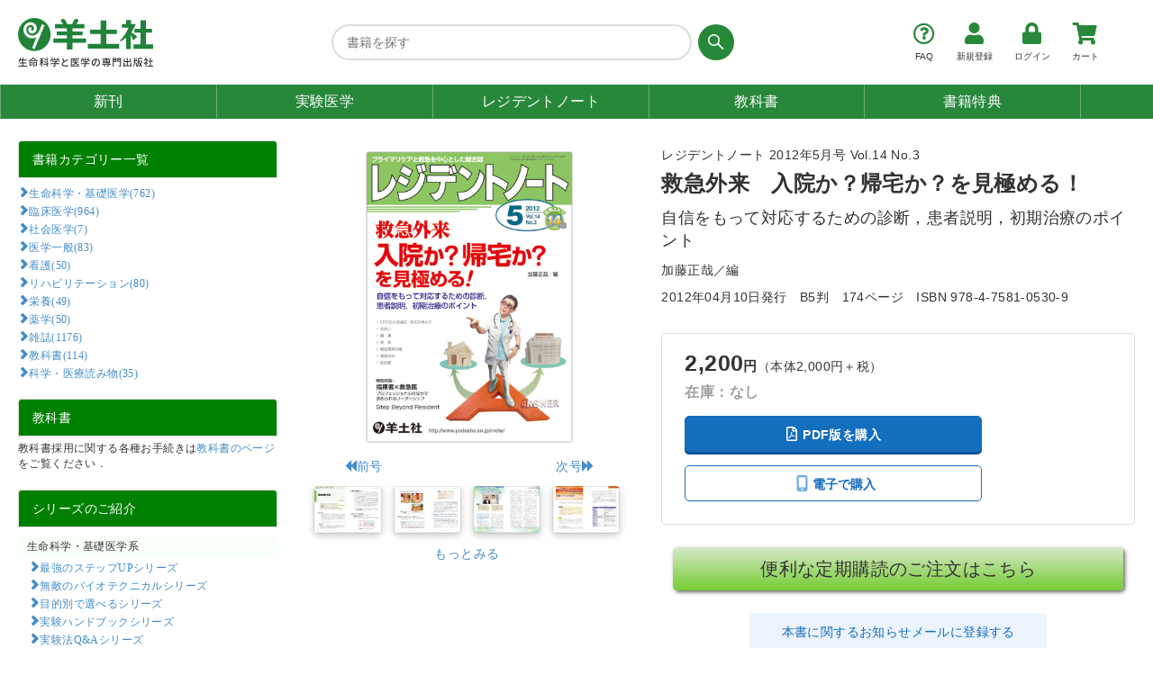

--- FILE ---
content_type: text/html; charset=UTF-8
request_url: https://www.yodosha.co.jp/yodobook/book/9784758105309/
body_size: 9915
content:
<!DOCTYPE html>
<html lang="ja">
<head>
<meta charset="utf-8">
<meta http-equiv="X-UA-Compatible" content="IE=edge">
<meta name="viewport" content="width=device-width,initial-scale=1.0,maximum-scale=1.0">
<title>レジデントノート：救急外来　入院か？帰宅か？を見極める！〜自信をもって対応するための診断，患者説明，初期治療のポイント - 羊土社</title>
<meta name="Keywords" content="頭痛,フォローアップ,ショック,失神,disposition,羊土社,バイオサイエンス,医学,専門出版社" />
<!-- Bootstrap -->
<link href="/css/bootstrap.min.css" rel="stylesheet">
<!-- jQuery (necessary for Bootstrap's JavaScript plugins) -->
<script src="/js/jquery-1.11.2.min.js"></script>
<!-- Include all compiled plugins (below), or include individual files as needed -->
<script src="/js/bootstrap.min.js"></script>
<script src="/js/jquery.cookie.js"></script>
<script src="/js/global_chain.2.0.a.js?20251107"></script>
<script src="/yodobook/js/yodobook.function.js"></script>
<link href="/yodobook/css/responsiveCustomized.css?20250626" rel="stylesheet">
<link rel="stylesheet" href="/css/yodobook_base.css?20250626">
<link rel="stylesheet" type="text/css" href="/fontawesome-free-5.14.0-web/css/all.min.css">
<link rel="stylesheet" href="/css/bnr.css?20250626">
<script type="text/javascript" src="/js/bnr.js"></script>




		<link rel="canonical" href="https://www.yodosha.co.jp/yodobook/book/9784758105309/"/>
		<!-- CSS -->
		<link href="/css/colorbox.css" rel="stylesheet">
		<link rel="stylesheet" href="/js/mediaelement/mediaelementplayer.css">
		<link href="/css/book.1.3.css?1736409160" rel="stylesheet" type="text/css" media="all" />
		<link href="/css/book.1.4.css?update=1024" rel="stylesheet" type="text/css" media="all" />
		<!-- JavaScript -->
		<script src="/js/mediaelement/mediaelement-and-player.min.js"></script>
		<script type="text/javascript" src="/js/jquery.colorbox-min.js"></script>
		<script type="text/javascript" src="/js/books.js?1720596224"></script>
		<script type="text/javascript" src="/js/books.1.1.js" defer></script>
		<!-- SEO対策 -->
		<meta name="description" content="めまい・発熱・腹痛などの救急外来でよく診る症候について，誰もが迷う「入院か帰宅か」の判断のしかたから，診断後の初期治療，コンサルト，帰宅時の患者へのリスク説明まで解説！当直の心強い味方になります！">
		<!-- OGPカード -->
		<meta property="og:title" content="レジデントノート：救急外来　入院か？帰宅か？を見極める！〜自信をもって対応するための診断，患者説明，初期治療のポイント" />
		<meta property="og:type" content="book" />
		<meta property="og:url" content="https://www.yodosha.co.jp/yodobook/book/9784758105309/?ad=fb" />
		<meta property="og:description" content="めまい・発熱・腹痛などの救急外来でよく診る症候について，誰もが迷う「入院か帰宅か」の判断のしかたから，診断後の初期治療，コンサルト，帰宅時の患者へのリスク説明まで解説！当直の心強い味方になります！" />
		<meta property="og:site_name" content="羊土社" />
		<meta property="og:site_url" content="https://www.yodosha.co.jp/" />
		<meta name="twitter:site" content="@Yodosha_RN">
		<meta name="twitter:title" content="レジデントノート：救急外来　入院か？帰宅か？を見極める！〜自信をもって対応するための診断，患者説明，初期治療のポイント">
		<meta name="twitter:description" content="めまい・発熱・腹痛などの救急外来でよく診る症候について，誰もが迷う「入院か帰宅か」の判断のしかたから，診断後の初期治療，コンサルト，帰宅時の患者へのリスク説明まで解説！当直の心強い味方になります！">			<meta name="twitter:card" content="summary">
			<meta name="twitter:image" content="https://www.yodosha.co.jp/book_img_detail/9784758105309.jpg">
			<meta property="og:image" content="https://www.yodosha.co.jp/book_img_detail/9784758105309.jpg" />
	<script type="text/javascript" src="/slick/slick.min.js"></script>
	<script type="text/javascript">
		$(document).ready(function(){
			
		});
	</script>	<link rel="apple-touch-icon" sizes="180x180" href="/apple-touch-icon-precomposed.png?20230922">		<link rel="icon" href="/favicon.ico">
</head>
<body>
<div id="cover" style="display:none;"></div>
<!--wrap-->
<div id="wrap">
<!--header-->

			<div id="p0"></div>
			<div id="header-section">
				<div id="header-content">
					<div id="header-inner">
						<div id="site-logo">
							<h1>
								<a href="/index.html">
									<img src="/images/yodosha-logo.svg" alt="羊土社ロゴ" class="logo-main" />
								</a>
							</h1>
							<div id="search-box">
								<form action="/yodobook/search_result.html" method="get" id="headMenuBookSearck">
									<div class="input-group form-group">
										<input type="text" name="k" class="form-control" placeholder="書籍を探す">
											<button type="submit" class="btn btn-info" aria-label="検索する"><i class="fab fa-sistrix"></i></button>
									</div>
								</form>
							</div>
								<ul class="header-menu">
		<li class="faq"><a href="/faq/"><i class="far fa-question-circle yodosha-i"></i><p>FAQ</p></a></li>
		<li class="login"><a href="/webcustomer/about.html"><i class="fas fa-user yodosha-i"></i><p>新規登録</p></a></li>
		<li class="login"><a href="/webcustomer/login.html"><i class="fas fa-lock yodosha-i"></i><p>ログイン</p></a></li>
		<li class="cart"><a href="/cashier/"><i class="fas fa-shopping-cart yodosha-i"></i><p>カート</p></a></li>
	</ul>
						</div>
					</div>
				<div id="header-nav">
					<ul class="header-nav-list">
						<li class="nav01"><a href="/yodobook/search_result.html">新刊</a></li>
						<li class="nav02"><a href="/jikkenigaku/">実験医学</a></li>
						<li class="nav03"><a href="/rnote/">レジデント<br class="visible-sp">ノート</a></li>
						<li class="nav04"><a href="/textbook/">教科書</a></li>
						<li class="nav05"><a href="/app/app.html">書籍特典</a></li>
					</ul>
				</div>
			</div>
		</div>

<!--//header-->
<!--contents-->
	<div id="contents" class="container-fluid">
		<div class="row-fluid mainblock">
				<div class="col-xs-12">
		<div class="row">
	<div class="hidden-xs col-sm-2 col-md-3">
		<div id="sidemenudata">
						<div class="list-group">
					<div class="list-group-item c_default" id="categorytitle">書籍カテゴリー一覧</div>						<div class="small c1st"><a href="/yodobook/search_result.html?c1=1" id="categoria_1" class="glyphicon glyphicon-chevron-right">生命科学・基礎医学(762)</a></div>
						<div class="small c1st"><a href="/yodobook/search_result.html?c1=2" id="categoria_2" class="glyphicon glyphicon-chevron-right">臨床医学(964)</a></div>
						<div class="small c1st"><a href="/yodobook/search_result.html?c1=3" id="categoria_3" class="glyphicon glyphicon-chevron-right">社会医学(7)</a></div>
						<div class="small c1st"><a href="/yodobook/search_result.html?c1=4" id="categoria_4" class="glyphicon glyphicon-chevron-right">医学一般(83)</a></div>
						<div class="small c1st"><a href="/yodobook/search_result.html?c1=5" id="categoria_5" class="glyphicon glyphicon-chevron-right">看護(50)</a></div>
						<div class="small c1st"><a href="/yodobook/search_result.html?c1=6" id="categoria_6" class="glyphicon glyphicon-chevron-right">リハビリテーション(80)</a></div>
						<div class="small c1st"><a href="/yodobook/search_result.html?c1=7" id="categoria_7" class="glyphicon glyphicon-chevron-right">栄養(49)</a></div>
						<div class="small c1st"><a href="/yodobook/search_result.html?c1=8" id="categoria_8" class="glyphicon glyphicon-chevron-right">薬学(50)</a></div>
						<div class="small c1st"><a href="/yodobook/search_result.html?c1=10" id="categoria_10" class="glyphicon glyphicon-chevron-right">雑誌(1176)</a></div>
						<div class="small c1st"><a href="/yodobook/search_result.html?c1=11" id="categoria_11" class="glyphicon glyphicon-chevron-right">教科書(114)</a></div>
						<div class="small c1st"><a href="/yodobook/search_result.html?c1=12" id="categoria_12" class="glyphicon glyphicon-chevron-right">科学・医療読み物(35)</a></div>
				</div>
				<div class="list-group">
					<div class="list-group-item c_default" id="seriestitle">教科書</div>
					<div class="small">教科書採用に関する各種お手続きは<a href="/textbook/index.html">教科書のページ</a>をご覧ください．</div>
				</div>
				<div class="list-group">
					<div class="list-group-item c_default" id="seriestitle">シリーズのご紹介</div>
					<div class="small c_default_sub">生命科学・基礎医学系</div>
					<div class="small c3rd"><a href="/yodobook/search_result.html?k=最強のステップUPシリーズ" class="glyphicon glyphicon-chevron-right">最強のステップUPシリーズ</a></div>
					<div class="small c3rd"><a href="/yodobook/search_result.html?k=無敵のバイオテクニカルシリーズ" class="glyphicon glyphicon-chevron-right">無敵のバイオテクニカルシリーズ</a></div>
					<div class="small c3rd"><a href="/yodobook/search_result.html?k=目的別で選べるシリーズ" class="glyphicon glyphicon-chevron-right">目的別で選べるシリーズ</a></div>
					<div class="small c3rd"><a href="/yodobook/search_result.html?k=実験ハンドブックシリーズ" class="glyphicon glyphicon-chevron-right">実験ハンドブックシリーズ</a></div>
					<div class="small c3rd"><a href="/yodobook/search_result.html?k=実験法Q&Aシリーズ" class="glyphicon glyphicon-chevron-right">実験法Q&Aシリーズ</a></div>
					<div class="small c3rd"><a href="/yodobook/search_result.html?k=もっとよくわかる！シリーズ" class="glyphicon glyphicon-chevron-right">もっとよくわかる！シリーズ</a></div>
					<div class="small c3rd"><a href="/yodobook/search_result.html?c1=1&k=イラストレイテッドシリーズ" class="glyphicon glyphicon-chevron-right">イラストレイテッドシリーズ</a></div>
					<div class="small c3rd"><a href="/yodobook/search_result.html?k=分子生物学講義中継" class="glyphicon glyphicon-chevron-right">分子生物学講義中継</a></div>
					<div class="small c3rd"><a href="/yodobook/search_result.html?k=ライフサイエンス英語シリーズ" class="glyphicon glyphicon-chevron-right">ライフサイエンス英語シリーズ</a></div>
					<div class="small c_default_sub">臨床医学系</div>
<!--
					<div class="small c3rd"><a href="/yodobook/search_result.html?k=ハンディ版ベストセラー" class="glyphicon glyphicon-chevron-right">ハンディ版ベストセラー</a></div>
-->
					<div class="small c3rd"><a href="/yodobook/search_result.html?k=Surviving ICUシリーズ" class="glyphicon glyphicon-chevron-right">Surviving ICUシリーズ</a></div>
					<div class="small c3rd"><a href="/yodobook/search_result.html?k=ビジュアル基本手技シリーズ" class="glyphicon glyphicon-chevron-right">ビジュアル基本手技シリーズ</a></div>
					<div class="small c3rd"><a href="/yodobook/search_result.html?k=研修チェックノートシリーズ" class="glyphicon glyphicon-chevron-right">研修チェックノートシリーズ</a></div>
					<div class="small c3rd"><a href="/yodobook/search_result.html?k=正常画像と並べてわかるシリーズ" class="glyphicon glyphicon-chevron-right">正常画像と並べてわかるシリーズ</a></div>
					<div class="small c3rd"><a href="/yodobook/search_result.html?k=ステップビヨンドレジデントシリーズ" class="glyphicon glyphicon-chevron-right">ステップビヨンドレジデントシリーズ</a></div>
					<div class="small c3rd"><a href="/yodobook/search_result.html?k=できる！画像診断入門シリーズ" class="glyphicon glyphicon-chevron-right">できる！画像診断入門シリーズ</a></div>
					<div class="small c3rd"><a href="/yodobook/search_result.html?k=症例で身につける消化器内視鏡シリーズ" class="glyphicon glyphicon-chevron-right">症例で身につける消化器内視鏡シリーズ</a></div>
					<div class="small c3rd"><a href="/yodobook/search_result.html?k=ジェネラル診療シリーズ" class="glyphicon glyphicon-chevron-right">ジェネラル診療シリーズ</a></div>
					<div class="small c3rd"><a href="/yodobook/search_result.html?k=救急・ERノート" class="glyphicon glyphicon-chevron-right">救急・ERノート</a></div>
					<div class="small c_default_sub">看護</div>
					<div class="small c3rd"><a href="/yodobook/search_result.html?k=納得！実践シリーズ" class="glyphicon glyphicon-chevron-right">納得！実践シリーズ</a></div>
					<div class="small c_default_sub">リハビリテーション</div>
					<div class="small c3rd"><a href="/yodobook/search_result.html?k=PT・OTビジュアルテキスト" class="glyphicon glyphicon-chevron-right">PT・OTビジュアルテキスト</a></div>
					<div class="small c3rd"><a href="/yodobook/search_result.html?k=ビジュアル実践リハ" class="glyphicon glyphicon-chevron-right">ビジュアル実践リハ</a></div>
					<div class="small c3rd"><a href="/yodobook/search_result.html?k=PT・OT必修シリーズ" class="glyphicon glyphicon-chevron-right">PT・OT必修シリーズ</a></div>
					<div class="small c3rd"><a href="/yodobook/search_result.html?k=痛みの理学療法シリーズ" class="glyphicon glyphicon-chevron-right">痛みの理学療法シリーズ</a></div>
					<div class="small c_default_sub">栄養</div>
					<div class="small c3rd"><a href="/yodobook/search_result.html?k=栄養科学イラストレイテッド" class="glyphicon glyphicon-chevron-right">栄養科学イラストレイテッドシリーズ</a></div>
					<div class="small c_default_sub">薬学</div>
					<div class="small c3rd"><a href="/yodobook/search_result.html?k=新ビジュアル薬剤師実務シリーズ" class="glyphicon glyphicon-chevron-right">新ビジュアル薬剤師実務シリーズ</a></div>
					<div class="small c_default_sub">科学・医療読み物</div>
					<div class="small c3rd"><a href="https://peak.yodosha.jp/?k=PEAKbooks​" class="glyphicon glyphicon-chevron-right">PEAK　books​</a></div>
				</div>

		</div>
	</div>
	<div class="col-xs-12 col-sm-10 col-md-9 bookinfo-wrap">
			<div class="row book_base_info">
				<div class="col-xs-12 col-sm-4 col-md-5 bookimages clearfix">
					<a class="bookthumbnail cboxElement" rel="gazou_view" href="/book_img_full/9784758105309.jpg"><img src="/book_img_full/9784758105309.jpg" alt="レジデントノート：救急外来　入院か？帰宅か？を見極める！〜自信をもって対応するための診断，患者説明，初期治療のポイント" class="center-block book-cover" /></a>
					<div id='slide_btn'><a id='prev_btn' href='/yodobook/book/9784758105293/index.html'><span class='glyphicon glyphicon-backward'></span>前号</a><a id='next_btn' href='/yodobook/book/9784758105316/index.html'>次号<span class='glyphicon glyphicon-forward'></span></a></div>
					<div id="book-inside" class="centered"><div class="clearfix"><ul class="list-inline">
										<li class="list-inline-item"><a class="bookthumbnail cboxElement" rel="gazou_view" href="/booksample_img/9784758105309/9784758105309_01.jpg"><img src="/booksample_img/9784758105309/9784758105309_01.jpg" alt="内容見本0" class="img-responsive"/></a></li>										<li class="list-inline-item"><a class="bookthumbnail cboxElement" rel="gazou_view" href="/booksample_img/9784758105309/9784758105309_02.jpg"><img src="/booksample_img/9784758105309/9784758105309_02.jpg" alt="内容見本1" class="img-responsive"/></a></li>										<li class="list-inline-item"><a class="bookthumbnail cboxElement" rel="gazou_view" href="/booksample_img/9784758105309/9784758105309_03.jpg"><img src="/booksample_img/9784758105309/9784758105309_03.jpg" alt="内容見本2" class="img-responsive"/></a></li>										<li class="list-inline-item"><a class="bookthumbnail cboxElement" rel="gazou_view" href="/booksample_img/9784758105309/9784758105309_04.jpg"><img src="/booksample_img/9784758105309/9784758105309_04.jpg" alt="内容見本3" class="img-responsive"/></a></li>									<li class="list-inline-item" id="img-more"><a class="bookthumbnail cboxElement" rel="gazou_view" href="/booksample_img/9784758105309/9784758105309_05.jpg">もっとみる</a></li></ul></div></div>
				</div>
				<div class="col-xs-12 col-sm-8 col-md-7">
						<section id="booktitle">
							<div class="maginfo">レジデントノート 2012年5月号 Vol.14 No.3</div><h1 class="h3 maintitle">救急外来　入院か？帰宅か？を見極める！</h1><h2 class="h4 subtitle"><h2 class="h4 subtitle">自信をもって対応するための診断，患者説明，初期治療のポイント</h2></h2>
							</section>
							<section id="authors">
								<ul class="list-inline bookdatalist">
									<li class="list-inline-item authors">加藤正哉／編</li>
								</ul>
						</section>
						<!--  -->
						<section id="bookdata">
								<ul class="list-inline bookdatalist">
									<li class="list-inline-item pubdate">2012年04月10日発行</li>
									<li class="list-inline-item size">B5判</li>
									<li class="list-inline-item pages">174ページ</li>
									
									<li class="list-inline-item isbn">ISBN 978-4-7581-0530-9</li>
								</ul>
						</section>
						<section id="selling">
							<div>
								<ul class="bookdatalist list-unstyled">
									<li class="price"><strong>2,200<small class="unit">円</small></strong>（本体2,000円＋税）</li>
									<li class="status"><span class='text-info'>在庫：なし</span><!--<br>PDF版：<span class='text-success'>あり</span>--></li>
								</ul>
							</div>
							<div>
															<div class="booktocart pdf-btn-wrap"><a href="/cashier/?isbn=9784758105309&eb=1" class="pdf-btn"><span><i class="far fa-file-pdf"></i>PDF版を購入</span></a></div>
							</div>

							<div class="other-selling">
								<div class="other-selling-inner">
										<div class="ebook_pr">
		<button onclick="return move_to_inpage('ebook')" class="other-selling-btn">
			<span>
				<svg xmlns="http://www.w3.org/2000/svg" viewBox="0 0 384 512" style="margin-left: 6px;"><!--!Font Awesome Free 6.6.0 by @fontawesome - https://fontawesome.com License - https://fontawesome.com/license/free Copyright 2024 Fonticons, Inc.--><path d="M16 64C16 28.7 44.7 0 80 0L304 0c35.3 0 64 28.7 64 64l0 384c0 35.3-28.7 64-64 64L80 512c-35.3 0-64-28.7-64-64L16 64zM224 448a32 32 0 1 0 -64 0 32 32 0 1 0 64 0zM304 64L80 64l0 320 224 0 0-320z"/></svg>
				電子で購入
			</span>
		</button>
	</div>
									
								</div>
							</div>
							
						</section>
						
						<section class="subscription"><a href="/rnote/subscription.html"><div class="btn_sub btn_sub_rn">便利な定期購読のご注文はこちら</div></a></section>
							<div class="oshirase-btn-wrap"><a href="/webcustomer/oshirase.html?isbn=9784758105309" class="btn btn-default">本書に関するお知らせメールに登録する</a></div>
							<div class="series-btn-wrap"></div>
						</div>
			</div>
			<section id="bookinfo_sp">
				<div id="labelset"><input type='hidden' id='labelon' value='rn' /></div><div class="sampletitles" id="samplepdftitle2">序文 　（一部抜粋）</div><blockquote>
 <p>臨床研修の最初に救急を回っている研修医の皆さん，あるいはいくつか他の科をローテーションしてから救急研修をしている人，２年間の初期研修カリキュラムのどの時期に救急を経験するかによって，救急外来に対する印象はかなり違うと思います．</p>
 <p>一部の救命救急センターを除いて，救急外来にはあらゆる病態・疾患の患者さんが訪れます．診断のついていない患者さんに最初から接する機会は初期研修２年間のなかでは救急外来しかないので，このチャンスを生かすことができれば，きっと大きな成果が得られるはずです．救急以外の診療科で入院患者さんの受け持ち医になったときにも，その患者さんがはじめて病院に来たときの様子を自分なりに理解することができれば，病態を把握したり，診療計画を立てるために必ず役にたつでしょう．</p>
 <p>何でもあり，の救急外来ですが，そのなかでも救急医としてはずしてはならない「3C」があります．救急外来研修の目標はこれらの病態に対して適切な初期対応ができるようになることです．critical conditionやcurative casesは来院と同時に入院治療がはじまりますが，common casesの場合は外来診療の後，入院させるべきか，帰宅しても大丈夫かの判断を迫られます．</p>
 <p>今回の特集は，救急外来でよく出会う疾患や，判断に迷いやすい各症候について，入院させるべきか/帰宅させてよいか，をどう判断したらよいのか，診断の考え方を解説し，診断後の各科へのコンサルトのポイント，帰すときのリスク説明など患者さんへの対応のしかた，入院させた場合の初期治療までを第一線で救急診療にあたっている先生方にまとめていただきました．</p>
 <p style="text-indent:0;">これを読んで，今晩から自信をもって救急外来での当直にあたれる，といいですね．</p>
</blockquote>
			</section>
			<ul class="nav nav-tabs book_info_menu" id="book_tab_menu_tag">
				<li class="active"><a href="#tab1" data-toggle="tab">目次・内容紹介</a></li>
				
				
				
				
				
				<li><a href="#tab11" data-toggle="tab">購入方法・送料について</a></li>
				
				<li><a href="#tab13" data-toggle="tab">法人向け 購入のお問い合わせ</a></li>
			</ul>
				<!-- / タブ-->
			<div class="tab-content">
				<div class="tab-pane fade in active bookdetaildata" id="tab1">
					<div class="book_copy">
						<p>めまい・発熱・腹痛などの救急外来でよく診る症候について，誰もが迷う「入院か帰宅か」の判断のしかたから，診断後の初期治療，コンサルト，帰宅時の患者へのリスク説明まで解説！当直の心強い味方になります！</p>
					</div>
				<div class="sampletitles" id="samplepdftitle0">目次</div>
					<h3>特集</h3>
<h4>救急外来　入院か？ 帰宅か？を見極める！<br />自信をもって対応するための診断，患者説明，初期治療のポイント</h4>
<div class="editor">編集／加藤正哉</div>
<h5>特集にあたって【加藤正哉】</h5>
<h5>1．【総論】ERでの入院適応・帰宅の考え方【宮武　諭】</h5>
<h5>2．めまい【三河茂喜】</h5>
<h5>3．腹 痛【上山裕二】</h5>
<h5>4．発 熱【武田健一郎】</h5>
<h5>5．軽症頭部外傷【鶴岡　信】</h5>
<h5>6．意識消失【安心院康彦】</h5>
<h5>7．創処置<br />入院すべき「創」とは？ 帰宅後の「創」のフォローのポイントは？【齋藤兄治】</h5>
<h3>連載</h3>
<h4>実践！画像診断Q&amp;A-このサインを見落とすな</h4>
<h5>CTで異常所見が指摘できますか？【松岡陽治郎】</h5>
<h5>乾性咳嗽と顔面頸部の浮腫を主訴とした35歳女性【大河内康実／徳田　均】</h5>
<h4>特別対談　指揮者×救急医</h4>
<h5><a href="/rnote/pro_discussion/vol1.html">プロフェッショナルのなかで求められるリーダーシップ  前編</a>【下野竜也／岩田充永】</h5>
<h4>震災を振り返り，これからを考える</h4>
<h5>被災地域での地域医療研修 ～私たちが岩手で見てきたこと～【藤田寛奈／宮﨑頌子／藤田周平／清末晶子／清水貴子／加藤博孝】</h5>
<h4>なるほどわかった！ 日常診療のズバリ基本講座</h4>
<h5>臨床研修の心構え［後編］～信頼される優秀な医師をめざして～【村上　穣】</h5>
<h4>【最終回】教えて！ICU</h4>
<h5>第12回　急性腎傷害を起こす前に横紋筋融解症を治療する【早川　桂／清水敬樹】</h5>
<h4>よく使う日常治療薬の正しい使い方</h4>
<h5>頓用薬の使い方・考え方（その2）<br />眠れない！ 不穏です！ 痙攣しています！ とコールされたら【横江正道】</h5>
<h4>いざというとき慌てない！ マイナーエマージェンシー こんなときどうする？</h4>
<h5>第2回　しゃっくりが止まらない【上山裕二】</h5>
<h4>臨床推理力を磨く！ 循環器セミナー実況中継</h4>
<h5>第8回　 身体所見の極意　心不全（後編）【香坂　俊／水野　篤／永井利幸／西原崇創】</h5>
<h4>13カ条の原則で解き明かす 不明熱なるほど！ケースファイル</h4>
<h5>第4回　胸部CTで影がないのに咳が止まらない？<br />頑固な咳と発熱に悩まされ，発症7カ月後に診断がついた69歳の女性【鈴木富雄】</h5>
<h4>Step Beyond Resident</h4>
<h5>第117回　Trauma in shock　Part3　～輸血を入れましょ，どれくらい？ ～【林　寛之】</h5>
<h4>＜エッセイ＞ 対岸の火事、他山の石</h4>
<h5>第128回　この怪我を見たら要注意！【中島　伸】</h5>
<h4>〈輸液療法シリーズ〉周術期管理のポイント －疼痛管理を中心に－〔学術提供記事〕</h4>
<h5>第2回　十分な術後疼痛管理の影響【佐藤哲文／飯野靖彦】</h5>
				</div>
					
					
					
					
					
					<div class="tab-pane fade bookdetaildata" id="tab11">
	<h2 class="magazines">購入方法・送料について</h2>
	<p style="margin:5px 2em;font-size:medium;">本書は全国の<a href="/store.html">羊土社取扱書店</a>にてご購入いただけます．店頭にて見当たらない場合は，下記情報を書店にお伝え下さい．</p>
	<ul style="list-style-type:none;">
		<li>【本書名】レジデントノート：救急外来　入院か？帰宅か？を見極める！〜自信をもって対応するための診断，患者説明，初期治療のポイント</li>
		<li>【出版社名】羊土社</li>
	</ul>
	<p style="margin:5px 2em;font-size:medium;">お近くに取扱書店が無い場合，特に<strong>海外</strong>でご覧になりたい場合，羊土社HPでのご注文および発送も承っておりますので，下記ご参照のうえ，注文をご検討ください．</p>
	<h3>羊土社HPでのご注文について</h3>
	<p style="margin:5px 2em;font-size:medium;">本書を羊土社HPにてご購入いただきますと，本体価格に加えて，送付先・お支払い方法などにより下記の費用がかかります．お手続き等詳細は<a href="/aboutorder.html">書籍購入案内のページ</a>をご参照ください．</p>
	<table class="table table-striped" style="margin-left:30px;width:80%">
		<thead>
			<tr>
				<th>分類</th>
				<th colspan="2">項目</th>
				<th>費用</th>
			</tr>
		</thead>
		<tbody>
			<tr>
				<td rowspan="3">国内</td>
				<td colspan="2">消費税</td>
				<td>+200円</td>
			</tr>
			<tr>
				<td colspan="2">送料</td>
				<td>+500円</td>
			</tr>
			<tr>
				<td colspan="2">手数料（代引きのみ）</td>
				<td>+300円</td>
			</tr>
			<tr>
				<td rowspan="8">海外</td>
				<td rowspan="4">航空便送料</td>
				<td>第1地帯（アジア、グアム、ミッドウェイ等）</td>
				<td>+750円</td>
			</tr>
			<tr>
				<td>第2地帯（オセアニア、中近東、北米、中米）</td>
				<td>+960円</td>
			</tr>
			<tr>
				<td>第2地帯（ヨーロッパ）</td>
				<td>+960円</td>
			</tr>
			<tr>
				<td>第3地帯（アフリカ、南米）</td>
				<td>+1250円</td>
			</tr>
			<tr>
				<td rowspan="4">EMS便送料</td>
				<td>第1地帯（アジア、グアム、ミッドウェイ等）</td>
				<td>+1400円</td>
			</tr>
			<tr>
				<td>第2地帯（オセアニア、中近東、北米、中米）</td>
				<td>+2000円</td>
			</tr>
			<tr>
				<td>第2地帯（ヨーロッパ）</td>
				<td>+2200円</td>
			</tr>
			<tr>
				<td>第3地帯（アフリカ、南米）</td>
				<td>+2400円</td>
			</tr>
		</tbody>
	</table>
	<p style="margin:5px 2em 5px 3em;text-indent:-1em;font-size:small;">※この表は本書のみご購入いただいた場合の費用をまとめたものです．他の書籍を同時に購入する場合はお申し込み金額や重量により費用が異なってまいりますのでご注意ください．</p>
	
</div>
					
					<div class="tab-pane fade bookdetaildata" id="tab13">
						<h2 class="h2">法人向け 購入のお問い合わせ</h2>
						<p>法人での書籍の一括購入につきまして，「見積書や請求書払い」「複数の発送先への対応」「研修用などで使用する書籍の選定についてのアドバイス」等、下記フォームよりお気軽にお問い合わせください。</p>
						<div class="text-center"><a href="/purchase_inquiry.html" class="btn btn-lg btn-info">法人問い合せフォーム</a></div>
					</div>
			</div>
<!--お勧め書籍-->
<div class="row">
	<div class="col-xs-12">
		<div id="recommendbox";>
			<h2>こちらの書籍もお勧めいたします</h2>
			<ul class="list-inline" id="recommendlist">
				<li><a href="../9784758124447/index.html"><img src="/book_img/9784758124447.jpg" alt="9784758124447" /></a></li><li><a href="../9784758127479/index.html"><img src="/book_img/9784758127479.jpg" alt="9784758127479" /></a></li><li><a href="../9784758127462/index.html"><img src="/book_img/9784758127462.jpg" alt="9784758127462" /></a></li><li><a href="../9784758127455/index.html"><img src="/book_img/9784758127455.jpg" alt="9784758127455" /></a></li><li><a href="../9784758127448/index.html"><img src="/book_img/9784758127448.jpg" alt="9784758127448" /></a></li><li><a href="../9784758127431/index.html"><img src="/book_img/9784758127431.jpg" alt="9784758127431" /></a></li><li><a href="../9784758127424/index.html"><img src="/book_img/9784758127424.jpg" alt="9784758127424" /></a></li><li><a href="../9784758106924/index.html"><img src="/book_img/9784758106924.jpg" alt="9784758106924" /></a></li><li><a href="../9784758117197/index.html"><img src="/book_img/9784758117197.jpg" alt="9784758117197" /></a></li><li><a href="../9784758111751/index.html"><img src="/book_img/9784758111751.jpg" alt="9784758111751" /></a></li>
			</ul>
			<div class="recommendchange" id="recommendforward"><span class="glyphicon glyphicon-forward" id="recommend_forward"></span></div>
			<div class="recommendchange" id="recommendbackward"><span class="glyphicon glyphicon-backward" id="recommend_backward"></span></div>
		</div>
	</div>
</div>
<!--//お勧め書籍-->
<!--電子書籍-->
	<div class="onlineShop" id="ebook">
		<h4 class="onlineShop-head announce"><span>本書が販売されている主な電子書店をご紹介いたします</span></h4>
		<h4 class="onlineShop-head e-book">
			<svg xmlns="http://www.w3.org/2000/svg" viewBox="0 0 384 512"><!--!Font Awesome Free 6.6.0 by @fontawesome - https://fontawesome.com License - https://fontawesome.com/license/free Copyright 2024 Fonticons, Inc.--><path d="M16 64C16 28.7 44.7 0 80 0L304 0c35.3 0 64 28.7 64 64l0 384c0 35.3-28.7 64-64 64L80 512c-35.3 0-64-28.7-64-64L16 64zM224 448a32 32 0 1 0 -64 0 32 32 0 1 0 64 0zM304 64L80 64l0 320 224 0 0-320z"/></svg>電子版を購入する
		</h4>
		<ul class="onlineShop-list ebook">
				<li>
		<a href="http://kw.maruzen.co.jp/ims/itemDetail.html?itmCd=1024567918" onclick="return tbc('9784758105309', 'bs_3', 'http://kw.maruzen.co.jp/ims/itemDetail.html?itmCd=1024567918')">
			<img src="/images/ebook_banner_knowledgewoker.png" alt="Knowledge Worker" class="img-responsive">
		</a>
	</li>
		</ul>
	</div>
	</div>
</div>
<!--sidetoggle---->
<div class="visible-xs">
	<img src = "/images/sidemenuopentab_c.png" alt = "サイドメニュー開く" class="sidemenu_open" id="sidemenu_open_tab" />
	<div id="side_menu">
		<div id="sidemenu_close_box">
			<button class="btn btn-block btn-info sidemenu_open">メニューを閉じる</button>
		</div>
	</div>
</div>
<!--//sidetoggle-->

	</div>
		</div>
	</div>
<!--//contents-->

<!--footer---->
	<footer id="footer-section">
		<div class="footer-content">
			<ul class="footer-menu no_print" id="footermenu">
				<li><a href="/co_guide.html" class="black">会社案内</a></li>
				<li><a href="/recruit/index.html" class="black">採用情報</a></li>
				<li><a href="/store.html" class="black">取扱書店一覧</a></li>
				<li><a href="/ebooks/index.html" class="black">電子書籍</a></li>
				<li><a href="/bookstore/index.html" class="black">書店様向け</a></li>
				<li><a href="/aboutad.html" class="black">広告掲載</a></li>
				<li><a href="/yodobook/correction.html" class="black">正誤表・更新情報</a></li>
				<li><a href="/reprint.html" class="black">転載申請</a></li>
				<li><a href="/ppi/index.html" class="black">プライバシーポリシー</a></li>
				<li><a href="/webcustomer/agreement.html" class="black">羊土社会員規約</a></li>
				<li><a href="/mailmagazine/index.html" class="black">羊土社のSNS・メールマガジン</a></li>
				<li><a href="/tradelaw.html" class="black">特定商取引法に基づく表示</a></li>
				<li><a href="/faq/" class="black">FAQ</a></li>
				<li><a href="/inquiry.html" class="black">お問い合わせ</a></li>
				<li><a href="/en/index.html" class="black">English</a></li>
			</ul>
			<div id="copyright">©2026 YODOSHA CO., LTD. All Rights Reserved</div>
		</div>
	</footer>
<!--//footer-->
	<div id="floatheader">
	</div>
	

	<div class="totop" id="page-totop">
		<a href="#p0">
			<div class="totop-arrow"></div>
		</a>
	</div>
</div>
<!--//wrap-->
</body>
</html>


--- FILE ---
content_type: text/css
request_url: https://www.yodosha.co.jp/css/book.1.3.css?1736409160
body_size: 6827
content:
/*
******************************************************************************************
* book.css
* site name : 羊土社hp
* description : 書籍ページv1807
* Lastupdate: 18/07/01
* logs:
*	snsupdate:18/07/01
******************************************************************************************
*/
/* snsupdate */
div.social_btns{float:right;}
div.social_btns div.social_items{display: inline-block;vertical-align: top;margin-right:2px;margin-bottom: 5px;position: relative;}
/* 立ち読みボタンのbrowser style 無効 */
input[type="button" i], input[type="submit" i], input[type="reset" i], input[type="file" i]::-webkit-file-upload-button, button {border:none;padding:0;}
div#cboxContent button{border:none;padding:0;}
/* 執筆者プロフィール */
div.tab-pane{padding:1em 8px 2em;}
div.editors h4{margin-bottom:1em; }
/* 表紙周り */
div.book_base_info{margin-top:-8px;margin-bottom:1em;}
div.bookimages {padding-top:40px;}
div.bookimages img.book-cover{max-width:80%;max-height:45vh;box-shadow:0 4px 5px 2px rgba(0,0,0,0.25);border-radius:3px;border:none;}
div.bookimages div#book-inside {margin-top:24px;text-align: center;}
div.bookimages div#book-inside ul li{max-width:22.5%;max-height:100px;}
div.bookimages div#book-inside ul li img{max-height:100px;box-shadow:0 2px 3px 1px rgba(0,0,0,0.4);border-radius:3px;border:none;}
div.bookimages div.book-inside {text-align:center;}
div.bookimages div#book-inside ul li#img-more{margin-top:8px;text-align:center;max-width:100%;width: 99%;}
img.not-shown{width:1px}
#slide_btn{padding:16px 12% 8px;}
#slide_btn #prev_btn{float: left;}
#slide_btn #next_btn{float: right;}
/* タイトル周り */
section#booktitle {padding-top:24px;}
section#booktitle h1.maintitle{margin:5px 0px;padding:0px;line-height:1.4;font-weight:bold; font-size: max(18px, min(3vw, 24px));}
section#booktitle h2.subtitle{margin:5px 0px 10px 0px;padding:0px;line-height:1.4; font-size: max(14px, min(2.5vw, 18px));}

section#selling{border: 1px solid #003388;padding:16px 24px;border-radius:4px;margin-top:24px;}
section#selling ul.bookdatalist li{margin-bottom:8px;}
section#selling ul.bookdatalist li.price span{font-size:1.5em;font-weight:bold;}
section#selling ul.bookdatalist li.status span{font-size:1.5em;font-weight:bold;}

section#selling div.booktocart{margin:0px 0px 10px;text-align:center;}
section#selling sdiv.booktocart img{max-width:100%;}
section#selling div.booktocart + div.booktocart img{padding:0 4%;}
section#selling .buy_button{width:100%;display: block;margin-right: auto;margin-left: auto;}
@media all and (min-width: 700px) {section#selling .buy_button{max-width:200px;}}
@media all and (max-width: 440px) {section#selling .buy_button{min-width:35vw;}}

section#selling .buy_button:hover{opacity:.5;}
section#selling .buy_button:active{-ms-transform: translateY(2px);-webkit-transform: translateY(2px);transform: translateY(2px);box-shadow: 1px 1px 2px rgba(0,0,0,0.3);}

section#selling div.ebook_pr button{white-space:normal;width:100%;}
/*section#selling div.booktocart + .ebook_pr{margin-bottom:11px;padding:0 4%;}*/
section#selling .buy_button .btn{white-space:normal;}
section#selling ul.revisioninfo {padding:0;text-align: center;font-size:1.1em;}
section#selling ul.revisioninfo li{list-style-type:none;}

section.option{border-radius:4px;margin-top:15px;padding:10px;display: block;padding: 1em; ;border:1px solid silver;}
section.option h4{margin:0;font-size:15px}
section.option ul li{font-size:19px}
span.option_button{background-color: #fff;border: 2px solid #333;color: #333;line-height:1.3;margin:5px;padding:5px 10px;}
span.option_button:hover{border-style: dashed;}
/* divalgn_c */
div.algn_c{margin-top:16px;padding:0 16px;}
div#image_view div.modal-lg div.modal-content{max-height:93vh;}
div#image_view img#modal-image{max-height:calc(93vh - 195px);max-width:90vw;margin:auto;display:block;}
section#bookinfo_sp{margin:30px 0;}
section#bookinfo_sp div.book_youtube{max-width: 640px;margin: 10px auto;}
section.subscription,section.gairon {margin:15px 1vw;}
section.subscription a,section.gairon a{color: inherit;}
section.subscription a:hover,section.gairon a:hover{text-decoration: none;}
div.btn_sub{text-align:center;font-size:24px;font-weight:500;background:rgb(234,240,253);padding:10px;border-radius:5px;background: -moz-linear-gradient(bottom, rgb(234,240,253), rgb(204, 219, 253));background:-webkit-linear-gradient(bottom, rgb(234,240,253), rgb(204, 219, 253));background: linear-gradient(to top, rgb(204, 219, 253), rgb(234,240,253));box-shadow:2px 2px 4px rgba(0,0,0,0.6);}
/* div.btn_sub:hover {-ms-transform: translateY(1px);-webkit-transform: translateY(1px);transform: translateY(1px);box-shadow:2px 2px 4px rgba(0,0,0,0.6);} */
div.btn_sub:active {-ms-transform: translateY(2px);-webkit-transform: translateY(2px);transform: translateY(2px);box-shadow: 1px 1px 2px rgba(0,0,0,0.3);}
div.btn_gairon{margin:20px 25%;border:1px solid rgba(69, 87, 101,.3);background:#f8f8f8;padding:5px;}
div.btn_sub_small {
	font-size:20px;
}
div.btn_sub_rn {
	background: #d6e9ca;
	background: -moz-linear-gradient(bottom, #d6e9ca, #76cc33);
	background: -webkit-linear-gradient(bottom, #d6e9ca, #76cc33);
	background: linear-gradient(to top, #76cc33, #d6e9ca);
	box-shadow: 2px 2px 4px rgba(0,0,0,0.6);
}

/* タブ周り改善 */
ul.book_info_menu{margin-top:20px;}
div.tab-content{border:1px solid #ddd;border-top:none;padding:0 10px 10px;}
ul.book_info_menu{padding:0 10px;}
ul.book_info_menu li {margin-right:3px;}
ul.book_info_menu li a{background-color: #F0F0F0;border: 1px solid #ddd;}
ul.book_info_menu li.active a{background-color:#fff;border:1px solid #ddd;border-bottom-color:white;}
div.tab-content div.bookdetaildata{padding:8px 16px;}
div.tab-content div#tab12 h4{margin-bottom:16px;}

ul.voice p {margin:.4em 0;}
ul.voice li{list-style-type:none;padding:.5em .5em 1em;}
ul.voice li + li {border-top:1px solid silver;}
ul.voice li p:last-child {color:gray;text-align:right;}
/* 旧バージョン対応用 */
ul.voice p span {color: gray;display: block;text-align:right;}
/* 編著者プロフ */
@media (min-width:768px){dl.cols2{column-count:2;}}
dl.editors dt{border-bottom:1px dotted darkgray;margin:8px 20px 4px 4px;break-after:avoid;break-inside: avoid;}
dl.editors dd{margin:4px 16px 32px 16px;break-before:avoid;break-inside:avoid;}
dl.editors p{margin:0;}
.centered {position: relative;overflow: hidden;}
.centered>ul {position: relative;left: 50%;float: left;}
.centered>ul>li {position: relative;left: -50%;float: left;}







div#book_detail_action_box{margin-top:10px;}
div#book_detail_action_box ul.mag_prev_next li{padding-left:15px;padding-right:15px;}

div.bookdetaildata{padding:10px 0px;}
div.bookdetaildata h3{font-size:medium;border-bottom:1px dotted silver;margin-top:2em;}
div.bookdetaildata h4{font-size:medium;margin-left:0.5em;}
div.bookdetaildata h5{font-size:medium;font-weight:normal;margin-left:2em;text-indent:-1em;}
div#tab1 h3{font-size:medium;font-weight:bold;border-bottom:1px dotted silver;margin-top:2em;margin-bottom:0;line-height:1.2;}
div#tab1 h4{font-size:medium;margin-left:12px;margin-top:0.5em;margin-bottom: 0;line-height:1.2;}
div#tab1 h5{font-size:15px;font-weight:normal;margin-left:20px;text-indent:0;margin-top:.4em;margin-bottom: 0;line-height:1.2;}
div#tab1 h6{margin-left:28px;text-indent: 0;margin-top: .4em;margin-bottom: 0;line-height: 1.2;font-size:14px;}
div#tab1 h5 + h4,div#tab1 h6 + h4,div#tab1 h4 + h4{margin-top:1em;}
div#tab1 div.cdetail + h4{margin-top:.6em;}
/* div#tab1 h3 small,div#tab1 h4 small,div#tab1 h5 small{} */


div.bookdetaildata div.buttonimages img{margin:5px 10px;}


div.booktoebookcart{margin:10px 0px;text-align:center;}
div.ebook_pr {
	margin: 1em 0 1em 0;
	text-align:center;
}
div.sp_em {
	margin: 1em 0 1em 0;
}

div#ebook{border:1px solid silver;border-radius:5px;padding:0px;margin:20px 0;}
div#ebook h3{margin:0px 0px 10px 0px;background-color:silver;padding:5px;font-size:large;border-radius:5px 5px 0px 0px;}
div#ebook p{margin:0px;padding:0px 10px 10px 10px;}
div#ebook ul.comp{margin:0px 10px;font-size:small;}
div#ebook ul.ebookstore{margin:10px 20px;}
div#ebook ul.ebookstore li{padding-bottom:20px;}

ul#pdfdownload{margin-top:20px;padding:0;margin:10px;line-height:160%;}
ul#pdfdownload li{display:inline;padding:0 0 0 22px;background-image:url("/images/pdficon_small.gif");background-repeat:no-repeat;padding-right:1em;white-space:nowrap;}
ul#pdfdownload2{text-align:center;}
ul#pdfdownload2 li{display:inline;padding-left:21px;padding-top:2px;background-image:url("/images/pdficon_small.gif");background-repeat:no-repeat;padding-right:2em;}


/* twitter & facebook */
ul.twfb{list-style:none;margin:0;padding:0;font-size:small;}
ul.twfb li{display:inline;margin:0;padding:0;vertical-align:top;}
ul.twfb li.twfb_li0{color:#696969;}
ul.twfb li.twfb_li1{margin:0 2px 0 0;}
ul.twfb li.twfb_li1 img{cursor:pointer;vertical-align:top;margin-bottom:1px;}
ul.twfb li#twfb_lig ,ul.twfb li.twfb_lig{vertical-align:bottom;}
ul.twfb li.twfb_li1 img.hatena{margin:4px 0 0 0;}

div.book_copy{margin:10px 5px 5px 5px;background-color:#efefef;padding:10px;border-radius:5px;}
div.book_copy p{font-size:max(14px, min(2vw, 16px)); margin-bottom: 0;}


div.sampletitles{margin:2em 0 5px 0;border-radius:3px;background-color:#efefef;padding:3px;font-weight:normal;font-size:large;}




h2.magazines{font-size:medium;margin:20px 10px 5px 10px;padding:5px;background-color:gray;color:white;}
div.h3div{font-size:medium;margin:5px 15px 5px 15px;font-weight:bold;}
div.h3div span.subtitle{font-size:small;}
div.plannerc{font-size:medium;margin:0px 15px 5px 15px;border-left:18px solid silver;padding-left:5px;}
div.plannerc span.multiple{padding-left:3em;}
div.h4titles{font-size:medium;margin:5px 15px 5px 40px;font-weight:normal;display:list-item;list-style-type:circle;}
div.summary{margin:5px 15px 10px 50px;display:none;}
div#summaryviewer{text-align:right;margin:10px;}
a#summaryviewerclick{text-decoration:underline;color:blue;}


div.cdetail{margin:5px 15px 5px 50px;display:none;}
div.cdetail ul{margin:0px;padding:0px;}
h6 + div.cdetail ul li{font-size:14px;}


div.bookdetaildata img.page{display:block;margin:35px auto 35px auto;padding:10px 0 10px 0;}


div.contents_list{margin:0; padding:0;}
div.contents_list h2{line-height:130%;font-size:large;margin:0;}
div.contents_list h3{line-height:130%;font-size:large;margin:0;}
div.contents_list h3.subttl{margin:0; padding:2px 0 0 0; font-size:small;font-weight:normal;}
div.contents_list dl{clear:both; margin:10px; padding:0; overflow:hidden; height:1%; border-bottom:1px dotted #666;}
div.contents_list dl.contents_data dt{float:left; margin:0; padding:10px; width:100px;}
div.contents_list dl.contents_data dd{float:left; margin:0; padding:10px; width:68%; min-width:345px;}
div.contents_list dl.contents_data_spread dt{float:left; margin:0; padding:10px; width:180px;}
div.contents_list dl.contents_data_spread dd{float:left; margin:0; padding:10px; width:68%; min-width:345px;}
div.contents_list p{margin:0; padding:0;}
div.contents_list p.series_name{font-weight:bold;}
div.contents_list p.series_title{margin:5px 0 0 0; padding:0;}
div.contents_list p.edit{margin:5px 0 0 0; padding:0;}
div.contents_list p.edit2{margin:5px 0 0 0; padding:0;font-size:small;}



div.intro_rcd{margin:30px 0 30px 0;padding:5px 3px;border:1px solid #ccc;height:1%;overflow:hidden;}
div.intro_rcd ul{margin:10px 0 0 0;padding:0;list-style-type:none;overflow:hidden;text-align:center;}
div.intro_rcd ul li{float:left;margin:0;padding:0;width:20%;text-align:center;}
div.intro_rcd ul li img{margin:0;padding:0;}
div.intro_rcd img.shosai{margin:0 10px 0 0;padding:0;}
div.intro_rcd img.konyu{margin:0 0 0 10px;padding:0;}
div.intro_rcd div.b_icon{margin:0;padding:0;}
div.intro_book_list{margin:0;padding:5px 3%;height:1%;overflow:hidden;}
h3.intro_book{color:#333333;font-weight: normal;font-size:medium;padding:3px 0 3px 5px;margin:0;}

table.rcd_tbl{margin:0;padding:0;}
table.rcd_tbl tr{margin:0;padding:0;}
table.rcd_tbl tr.book_img td{margin:0;padding:5px 0 0 0;text-align:center;}
table.rcd_tbl tr.btn_img td{margin:0;padding:5px 0 0 0;text-align:center;}
table.rcd_tbl tr td{width:20%;}


/*�摜�g��*/
		div#bigimgbox{border:1px solid gray;overflow:scroll;position:absolute;margin: 0 auto -30px;padding: 0 0 30px;}
		div#bigimgbox img#bigimg{position:relative;}
		div#bigimgboxfooter{position:absolute;bottom:5px;left:5px;}
div#scope{position:absolute;z-index:3000;background:url("/webedition/images/bg_gray_a.png");overflow:hidden;display:none;}


#recommendbox{background-color:silver;border-radius:5px;margin-bottom:2em;margin-top:3em;padding:1px 15px 10px;}
#recommendbox h2{font-size:medium;}
#recommendbox #recommendlist{height:145px;padding:10px;background-color:white;overflow:hidden;white-space:nowrap;font-size:0;position:relative;}
#recommendbox #recommendlist li{padding:0px 7px;margin:0px;position:relative;}
#recommendbox #recommendlist li img{vertical-align: bottom;}

#recommendbox .recommendchange{display:none;border-radius:10px;padding:5px 10px;background-image:url("/images/recommend_arrow_back.png");color:gray;cursor:pointer;font-size:x-large;}
#recommendforward{position:absolute;top:130px;right:10px;}
#recommendbackward{position:absolute;top:130px;left:10px;}

/* 概論公開用 */
article.webarticle {letter-spacing:0.04em;font-family:"BlinkMacSystemFont", 'Times New Roman', Times, "Helvetica Neue", Helvetica, "Arial", "ヒラギノ角ゴ ProN W3", "Hiragino Kaku Gothic ProN", "メイリオ", Meiryo, sans-serif, "Apple Color Emoji", "Segoe UI Emoji", "Segoe UI Symbol";}
article.webarticle section::after {display: block;content: "";clear: both;}
article.webarticle p,section.column h4{font-family:"Times New Roman",Times,"ヒラギノ明朝 Pro","Hiragino Mincho Pro","游明朝",YuMincho,"HGS明朝E","ＭＳ Ｐ明朝","MS PMincho",serif;}
h3.first{font-size: 2em;color: #ff0090;}
h4.midasi{font-weight:bold;color:#006e54;font-family: initial;}
h5.midasi2{font-weight:bold;margin-top:1.5em;font-size:large;font-family:initial;}
article.webarticle p{font-size:16px;text-align:justify;line-height:1.7;margin-left:8px;margin-bottom:8px;}
article.webarticle section p{text-indent:1em;}
article.webarticle h1{font-size:30px;}
article.webarticle h2{font-size:18px;margin-top:16px;}
article.webarticle section.overviewsummary{background:rgb(236 242 247);padding:24px 16px;border-radius:5px;margin:16px 0;display:block;}
article.webarticle section.overviewsummary p{margin:0;}
article.webarticle figure.overview{float:right;margin:24px;max-width:50%;background-color: white;text-align: center;}
article.webarticle figure.overview2{overflow: hidden;float:right;margin:24px;max-width:30%;background-color: white;text-align: right;display: inline-block;}
@media all and (max-width: 768px) {
	article.webarticle figure.overview{float:right;margin:24px;max-width:98vw;}
article.webarticle figure.overview2{float:right;margin:24px;max-width:98vw;}
		}
article.webarticle figure.overview figcaption{text-align:center;text-align-last:left;}
article.webarticle figure.overview figcaption span{font-weight:bolder;text-align:center;}/* old */
article.webarticle figure.overview figcaption h5{font-weight:bolder;text-align:center;text-align-last:center;}/* new */

.commentary{font-family:BlinkMacSystemFont, "Times New Roman", Times, "Helvetica Neue", Helvetica, Arial, "ヒラギノ角ゴ ProN W3", "Hiragino Kaku Gothic ProN", メイリオ, Meiryo, sans-serif, "Apple Color Emoji", "Segoe UI Emoji", "Segoe UI Symbol";}

.keypoints{margin:20px 30px 20px 30px;padding: 0.5em 1em 1em 1em;border: solid 3px #006e54;}
.keypoints2{margin:20px 30px 20px 30px;border-radius: 10px;padding: 1.5em;border: dotted 3px #46b4eb;overflow: hidden;}
.keypoints2 .keypoints2-title{font-weight:bold;color:#006e54;display: inline-block;margin-left:-25px;font-family:BlinkMacSystemFont, "Times New Roman", Times, "Helvetica Neue", Helvetica, Arial, "ヒラギノ角ゴ ProN W3", "Hiragino Kaku Gothic ProN", メイリオ, Meiryo, sans-serif, "Apple Color Emoji", "Segoe UI Emoji", "Segoe UI Symbol";}
.clearfix::after {
	content: "";
	display: block;
	clear: both;
}

dl.evaluation{overflow: hidden;}
dl.evaluation dt{font-weight:700;font-family:"Times New Roman",Times,"ヒラギノ明朝 Pro","Hiragino Mincho Pro","游明朝",YuMincho,"HGS明朝E","ＭＳ Ｐ明朝","MS PMincho",serif;font-size:medium;}
dl.evaluation dd{font-family:"Times New Roman",Times,"ヒラギノ明朝 Pro","Hiragino Mincho Pro","游明朝",YuMincho,"HGS明朝E","ＭＳ Ｐ明朝","MS PMincho",serif;font-size:medium;}
ul.evaluation{font-family:"Times New Roman",Times,"ヒラギノ明朝 Pro","Hiragino Mincho Pro","游明朝",YuMincho,"HGS明朝E","ＭＳ Ｐ明朝","MS PMincho",serif;list-style-type:none;font-size:medium;}

dl.evaluation2 dt{font-family:"Times New Roman",Times,"ヒラギノ明朝 Pro","Hiragino Mincho Pro","游明朝",YuMincho,"HGS明朝E","ＭＳ Ｐ明朝","MS PMincho",serif;font-size:medium;}
dl.evaluation2 dd{font-family:"Times New Roman",Times,"ヒラギノ明朝 Pro","Hiragino Mincho Pro","游明朝",YuMincho,"HGS明朝E","ＭＳ Ｐ明朝","MS PMincho",serif;font-size:medium;}
.evaluation3 dl{
	margin:1em 0 0.5em 20px;
}
.evaluation3 dt{
	font-family:sans-serif;
	font-size:medium;
	line-height:1.8em;
	float: left;
}
.evaluation3 dd{
	font-family:"Times New Roman",Times,"ヒラギノ明朝 Pro","Hiragino Mincho Pro","游明朝",YuMincho,"HGS明朝E","ＭＳ Ｐ明朝","MS PMincho",serif;
	font-size:medium;
	line-height:1.8em;
	margin-left:15px;
}

.syourei {
	position: relative;
	margin: 2em auto;
	width:100%;
	padding: 25px 10px 7px;
	background:#f7ead7;
}
.syourei .syourei-title {
	position: absolute;
	display: inline-block;
	top: -2px;
	left: -2px;
	font-size:14px;
	padding: 0 9px;
	height: 25px;
	line-height: 25px;
	vertical-align: middle;
	background: #e3c18f;
	color: #000000;
	font-weight: bold;
}

.keyword {
	width:105px;
	margin-right:20px;
	position: relative;
	padding:0.3em 0.6em 0.3em 0.6em;
	background-color:#0094a8;
	color:#ffffff;
			border-radius: 5px;
	font-size:large;
	font-weight:bold;
	font-family:BlinkMacSystemFont, "Times New Roman", Times, "Helvetica Neue", Helvetica, Arial, "ヒラギノ角ゴ ProN W3", "Hiragino Kaku Gothic ProN", メイリオ, Meiryo, sans-serif, "Apple Color Emoji", "Segoe UI Emoji", "Segoe UI Symbol";
		}

p.keyword-p:not(:root){
	font-family:BlinkMacSystemFont, "Times New Roman", Times, "Helvetica Neue", Helvetica, Arial, "ヒラギノ角ゴ ProN W3", "Hiragino Kaku Gothic ProN", メイリオ, Meiryo, sans-serif, "Apple Color Emoji", "Segoe UI Emoji", "Segoe UI Symbol";
}

.qa-box {
	position: relative;
	margin: 6em 0 2em 0;
	padding: 2em 1em;
	background-color:#fffacd;
}

.box-icon {
	position: absolute;
	display: block;
	top:-30px;
	margin-right:10px;
	width:10%;
}

.box-question {
	display: block;
	margin: 0 auto;
	padding-left:30px;
	width:80%;
}

.qa-text{
	margin: 0 auto;
	padding-left:30px;
	width:80%;
}

@media screen and (max-width: 768px) {
	.qa-box {
	margin: 2em 0 1em 0;
	padding: 2em auto;
}

	.box-icon{
	width: 10%;
	top:-10px;
	margin:0 0 5px 0;
}
.box-question{
	display: block;
	margin-top:30px;
	margin-left:auto;
	margin-right;auto;
	padding-left:0;
	width: 100% ;
}
.qa-text{
	width:90%;
}
}

@media screen and (max-width: 550px) {
	.box-question {
	margin-top:10px;
}
.qa-text{
	width:100%;
	padding:10px 0 0 5px;
}
}

@media screen and (max-width: 400px) {
	.box-question {
	margin-top:-5px;
	padding-top:-10px;
}
.qa-text{
	margin-top:-15px;
}
}

.a_img{
	display:block;
	margin: 0 auto;
	max-width:80%;
}

@media screen and (max-width: 768px){
.mgt2{
	margin-top:2em;
}
}



.sougou_point {background:#d9ecfa;max-width:800px;margin:0 auto 2em auto;position:relative;padding:10px;}

.sougou_point .point_title{position:absolute;display:inline-block;top:-13px;right: -10px;padding:0 10px;line-height:1;font-size:19px;border:solid #2172ad 3px;border-radius:10px;background:#ffffff;color:#2172ad;font-weight:bold;}

.sougou_point2 {background:#e8e7e3;max-width:800px;margin:0 auto 2em auto;padding:15px 10px 10px 10px;}

.onething {
	position: relative;
	margin: 2em 0;
	padding: 1em 1em 0.5em 1em;
	border: solid 3px #f2ebdc;
	background-color:#f2ebdc;
}
.onething .onething-title {
	position: absolute;
	display: inline-block;
	top: -27px;
	left: -3px;
	padding: 5px 9px 0 9px;
	height: 25px;
	line-height: 25px;
	font-size: 17px;
	background: #f2ebdc;
	color: #000000;
	font-weight: bold;
	border-radius: 5px 5px 0 0;
}

.webarticle h3{
	margin:32px 0 16px 0;
	padding-bottom:2px;
	border-bottom:5px dotted #0054A6;
	font-weight: 900;
	line-height:1.5;
	margin-right:24px;
	font-family: "Hiragino Kaku Gothic ProN", "メイリオ", "Meiryo", "verdana", "Hiragino Kaku Gothic ProN", "メイリオ", "Meiryo", "verdana", sans-serif;
}
.webarticle h3 span{
	font-size:70%;
	background-color:#0054A6;
	color:white;
	padding:4px;
	margin-right:8px;
	border-radius:2px;
}
article.webarticle h4{
	margin:24px 0 16px;
	font-weight: 900;
	font-family: "Hiragino Kaku Gothic ProN", "メイリオ", "Meiryo", "verdana", "Hiragino Kaku Gothic ProN", "メイリオ", "Meiryo", "verdana", sans-serif;
}

article.webarticle p.profile,section.column p{text-indent:0em;font-family:"BlinkMacSystemFont", "Helvetica Neue", Helvetica, "Arial", "ヒラギノ角ゴ ProN W3", "Hiragino Kaku Gothic ProN", "メイリオ", Meiryo, sans-serif, "Apple Color Emoji", "Segoe UI Emoji", "Segoe UI Symbol";}
@media all and (min-width: 768px) {
	article.webarticle{padding-left:16px;padding:15px;}
}

.download{
padding-left: 15px;
height: 20px;
background-image: url(../yodobook/booksample_img/9784758118385/pdficon_small.gif);
background-repeat: no-repeat;
color:#fff;
}
/* article.webarticle figure:nth-of-type(2n) {float:left;} */


.maru {
	height:50px;
	width:50px;
	border-radius:50%;
	line-height:30px;
	text-align:center;
	background:#d60081;
	color:#fff;
	font-size:20px;
	padding:10px;
	margin-left:20px;
	margin-bottom:0.5em;
}

.interviewee {
	font-weight:bold;
	font-family:sans-serif;
	margin-right:1em;
	margin-left:-1em;
	color:#4d589e;
}
sup.ant{
	color:#a6d9f5;
	font-family:sans-serif;
}
sup.blue{
	color:#035C9C;
	font-family:sans-serif;
}

/*--------実験医学用--------*/


/*--------Gノート用見出し--------*/
h3.gnote:not(:root) {
	position: relative;
	left:38px;
	padding: 0 0 0 10px;
	color:#0779a6;
	border-bottom:#0779a6 dotted 2px;
}

h3.gnote::before {
	position: absolute;
	content: url(/gnote/images/gn_gairon_icon.png);
	display: inline-block;
	-webkit-transform: scale(0.7);
	transform: scale(0.7);
	top:-14px;
	left:-48px;
	z-index: 1;
}

h3.gnote span{
	position: absolute;
	z-index: 2;
	color: #fff !important;
	left: 0;
	transform: translateX(-163%);
	background: none !important;
	top: -1px;
	font-size: 24px !important;
	font-family: "Helvetica Neue",
    Arial,
    "Hiragino Kaku Gothic ProN",
    "Hiragino Sans",
    Meiryo,
		sans-serif;
		padding: 0 !important;
}

/*--------レジ用見出し--------*/
h3.rnote-empty:not(:root),
h3.rnote-number:not(:root) {
	border-bottom:2px #4db848 solid;
	display: flex;
	align-items: flex-start;
}

h3.rnote-empty span.r-emp,
h3.rnote-number span.r-num{
	padding:6px 7px;
	border-radius: 3px;
	font-size: 80%;
	margin-right: 10px;
	line-height: 22px;
}

h3.rnote-empty span.r-emp:not(:root){
    background: #aad59b;
}

h3.rnote-number span.r-num{
    background: #4db848;
    color: #fff;
    font-weight: normal;
    text-align: center;
    vertical-align: text-bottom;
	}

/*--------リスト-ドットの色変更--------*/
.color-dots-list{
	list-style-type: none;
}
.color-dots-list li{
	line-height: 1.9;
	font-size: medium;
	text-indent: -0.4em;
	margin-left: 0.6em;
}
.color-dots-list li::before{
	content: "";
	border-radius: 100%;
	width: 10px;
	height: 10px;
	background-color: #4F89A5;
	display: inline-block;
	position: relative;
	top: 0px;
	left: -11px;
	margin-right: -4px;
}

article.webarticle section.column{background-color:#F2F1F8;padding:24px 16px;border-radius:5px;margin:4em 0 32px;display:block; position: relative;}
article.webarticle section.column p{margin:0;}
article.webarticle h1 {line-height:1.3;}
article.webarticle h1 small{display: inline-block;line-height: 1.2;}
article.webarticle section.column h4{margin-top: 0; color: #3a479b; font-family: var(--font-notoserif);}
article.webarticle section.column img{
	max-height: 70px;
	position: absolute;
	right: -8px;
	top: -25px;
}
article.webarticle h4.gairon_header{padding:8px 8px;background:#F0F0F0;background:linear-gradient(90deg,#F0F0F0,#F0F0F0 50%,#D0D0D0) ;border:1px solid #DDD;}
article.webarticle div.btn_sub{margin:32px 15% 40px;color:white;background:#455765;padding:5px;}
/* 参考文献 */
article.webarticle section.reference ul.reference {counter-reset:reference;list-style-type: none;padding-left:0;}
article.webarticle section.reference ul.reference li.reference{text-indent:-2em;padding-left:2em;word-break: break-all;}
article.webarticle section.reference ul.reference li.reference:before {counter-increment:reference;content: counter(reference)'）';padding-right:.5em;}
span.tips{text-decoration:underline;color: #428bca;cursor:pointer;}
span.tips .glyphicon{text-indent:0;}
.popover {
	max-width: 600px; /* この数字を変える */
	z-index: 2;
}

span.tips2{text-decoration:none;cursor:pointer;}
span.tips2 a:hover {
	text-decoration: underline;
}

.fig-vertical{
	margin:3em auto;
	width:60%;
}
@media screen and (max-width: 768px) {
	.fig-vertical{
	width:100%;
	}
		article.webarticle section.column{
			padding-top: 50px;
		}
	}
.bold001,
.a-bold,
a[href^="#modal-id"]{
	font-family: "Hiragino Kaku Gothic ProN",
	"メイリオ",
	"Meiryo",
	"verdana",
	sans-serif;
	font-weight: bold;
}

.r-bold{
	font-family:sans-serif;
	font-size:17px;
}

.mt2{
	margin-top:2em;
}
.mt3{
	margin-top:3em;
}
.mt4{
	margin-top:4em;
}
.mt5{
	margin-top:5em;
}
.mb2{
	margin-bottom:2em;
}
.mb3{
	margin-bottom:3em;
}
.mb4{
	margin-bottom:4em;
}
.mb5{
	margin-bottom:5em;
}

/*--------図表--------*/
.figure001{
	margin:3em auto;
    max-width: 70%;
	}

/*２つ以上横並びにさせたい時*/
.figure002{
	display:flex;
	margin:3em auto;
    justify-content: space-evenly;
}
.figure002 img{
    max-width:95%;
}
.item002{
    flex:1;
}
@media screen and (max-width: 640px) {
    .figure001,.figure002{
    max-width:100%;
    }
	.figure002{
		flex-wrap: wrap;
}
	.figure002 a{
		padding-bottom:2em;
        margin-left: auto;
        margin-right: auto;
}
	.figure002 a:last-child{
		padding-bottom:0;
}
}
